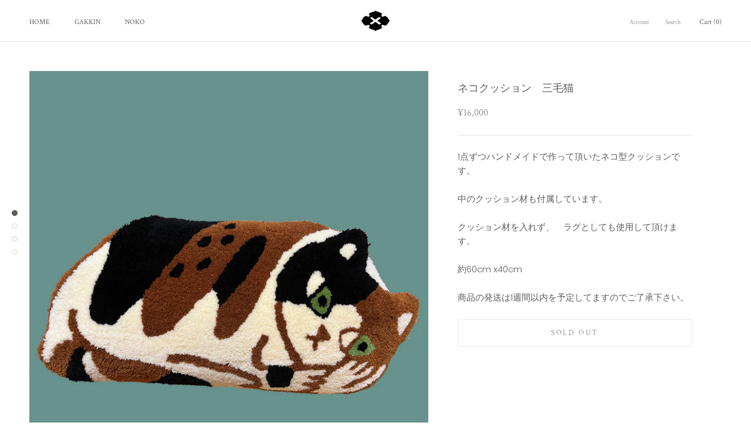

--- FILE ---
content_type: text/javascript
request_url: https://gakkinx.com/cdn/shop/t/4/assets/custom.js?v=8814717088703906631571634251
body_size: -790
content:
//# sourceMappingURL=/cdn/shop/t/4/assets/custom.js.map?v=8814717088703906631571634251
